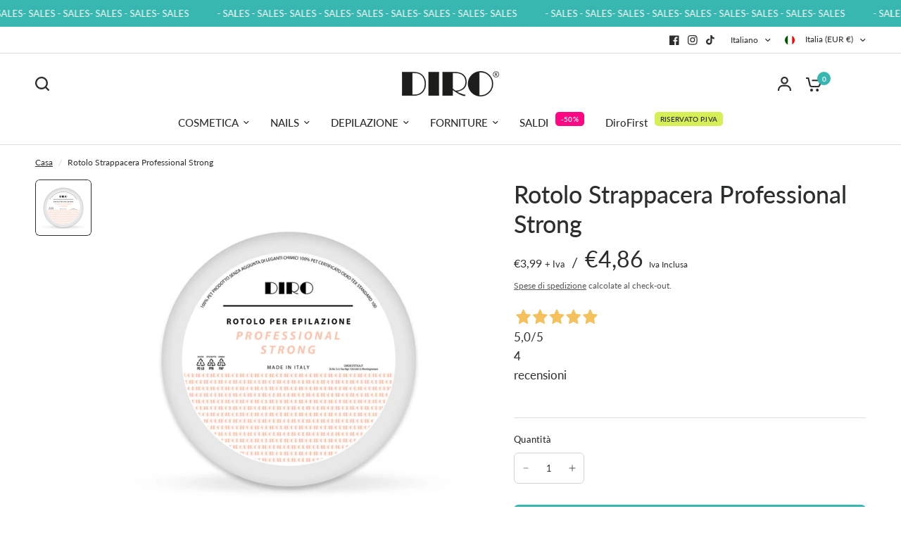

--- FILE ---
content_type: text/html;charset=UTF-8
request_url: https://widget.feedaty.com/v3.0.0/template/2021,product,Striscia-full,66a9fa2aa4634/10216170/all,all/6614180954147,0,.json
body_size: 740
content:
{"66a9fa2aa4634":{"html":"<div class=\"fdt_productStriscia-full_widget_product\">\n<div class=\"fdt_productStriscia-full_widget_wrapper\" id=\"fdt_productStriscia-full_widget_wrapper\">\n<a href=\"https:\/\/www.feedaty.com\/feedaty\/reviews\/diroestetica\/diroestetica-rotolo-strappacera-professional-stron\" target=\"_blank\" rel=\"noopener noreferrer dofollow \">\n\t\n\t<div class=\"fdt_productStriscia-full_ratx_star\">\n\t\t<img class=\"fdt_productStriscia-full_stars\" src=\"https:\/\/widget.feedaty.com\/3.0.0\/public\/2021\/Striscia-full\/images\/svg\/stars\/onlystars\/5.svg\" alt=\"Average Rating: 5\" width=\"122\" height=\"23.69\" \/>\n\t<\/div>\n\t\t<div class=\"fdt_productStriscia-full_ratx\">5,0<span class=\"fdt_productStriscia-full_sum\">\/5 <\/span><\/div>\n\t\t<div class=\"fdt_productStriscia-full_widget_row\">\n\t<div class=\"fdt_productStriscia-full_txt_opinions\">4<\/div>\n\t<div class=\"fdt_productStriscia-full_txt_reviews\">recensioni<\/div>\n\t<\/div>\n\t<div class=\"fdt_productStriscia-full_logo\"><img src=\"https:\/\/widget.feedaty.com\/3.0.0\/public\/2021\/Striscia-full\/images\/svg\/feedaty_logo_h1_plain.svg\" alt=\"Feedaty\" loading=\"lazy\" width=\"77px\" height=\"18px\"\/><\/div>\n\n<\/a>\n<\/div>\n<\/div>\n","settings":{"BASEURL":"https:\/\/widget.feedaty.com\/v3.0.0","Merchant":"10216170","Translations":{"it-IT":"it-IT","Go":"Vai","OurReviews":"LE NOSTRE RECENSIONI","BasedOn":"Basato su","reviews":"recensioni","ReadAllReviews":"Leggi tutte le recensioni","ReadReviews":"Leggi le recensioni","CustomerReviews":"Recensioni clienti","CertifiedReviews":"Opinioni Certificate","Reviews":"Recensioni","View":"Visualizza","Privacy policy":"Consenso privacy","I have read and agree to the\u00a0Privacy Policy":"Ho letto e accettato la privacy policy","Excellent":"Eccellente","Good":"Molto Buono","Very Good":"Ottimo"},"GUI":"all","Lang":"all","WidgetType":"product","WidgetVariant":"Striscia-full","WidgetID":"66a9fa2aa4634","SKU":"6614180954147","WidgetGUI":"all","WidgetFilterLang":"all","OpenOverlayWidget":false,"TotalItems":null,"WidgetJsURL":null,"Style":{"TransitionType":null,"TransitionTime":null}}}}

--- FILE ---
content_type: text/css
request_url: https://diroestetica.it/cdn/shop/t/54/assets/mobile-menu.css?v=172659563407549227671756385545
body_size: 231
content:
.mobile-menu .sub-menu{transition:all .25s cubic-bezier(.104,.204,.492,1)}.mobile-menu-drawer{position:absolute;top:100%;left:0;width:100vw;background:var(--color-header-bg, var(--bg-body, #fff));height:calc(100vh - calc(100% + var(--header-offset, 0px)));display:block;border-top:1px solid var(--color-header-border, var(--color-border, #dadce0));overflow-x:hidden;overflow-y:scroll;text-align:left;opacity:0;visibility:hidden;transform:translateY(50px);transition:opacity .25s cubic-bezier(.104,.204,.492,1),transform .25s cubic-bezier(.104,.204,.492,1)}@supports (height: 100dvh){.mobile-menu-drawer{height:calc(100dvh - calc(100% + var(--header-offset, 0px)))}}.mobile-menu-drawer.active{transform:translateY(0);opacity:1;visibility:visible}.mobile-menu-drawer--inner{min-height:100%;position:relative;display:flex;flex-direction:column}.mobile-menu-drawer .thb-mobile-menu-footer{margin-top:auto;position:sticky;bottom:0;left:0;text-align:center;border-top:1px solid var(--color-header-border, var(--color-border, #dadce0));background:var(--color-header-bg, var(--bg-body, #fff))}.mobile-menu-drawer .thb-mobile-menu-footer .thb-localization-forms{text-align:center;border-top:1px solid var(--color-header-border, var(--color-border, #dadce0))}.mobile-menu-drawer .thb-mobile-menu-footer .shopify-localization-form>div{margin-left:0;margin-right:20px}.mobile-menu-drawer .thb-mobile-menu-footer .shopify-localization-form .select{margin-bottom:0;padding-right:14px}.mobile-menu-drawer .thb-mobile-menu-footer .shopify-localization-form .select-arrow{right:0}.mobile-menu-drawer .thb-mobile-menu-footer .shopify-localization-form .select-arrow svg path{stroke:var(--color-header-text, --color-body)}.mobile-menu-drawer .thb-mobile-menu-footer .shopify-localization-form select{font-size:.875rem;white-space:nowrap;text-overflow:ellipsis;color:var(--color-header-text, --color-body)}.mobile-menu-drawer .thb-mobile-menu-footer .thb-mobile-account-link{display:flex;align-items:center;justify-content:center;padding:10px 0;font-size:.8125rem;color:var(--color-header-links, --color-accent)}.mobile-menu-drawer .thb-mobile-menu-footer .thb-mobile-account-link svg{margin-right:12px;height:14px;width:auto}.mobile-menu-drawer .thb-mobile-menu-footer .thb-mobile-account-link svg path{fill:var(--color-header-links, --color-accent)}.no-js .mobile-menu-drawer .thb-mobile-menu-footer .thb-mobile-account-link{margin-left:auto}.mobile-menu{list-style:none;margin:0 0 20px;overflow:hidden;width:100%;padding:0 15px}@media only screen and (min-width: 768px){.mobile-menu{padding:0 50px}}.mobile-menu li>a,.mobile-menu li summary{display:flex;align-items:center;padding:4px 0;min-height:54px;font-size:1.25rem;font-weight:500;border-bottom:1px solid var(--color-header-border, var(--color-border, #dadce0));color:var(--color-header-links, --color-accent)}.mobile-menu li>a .link-forward,.mobile-menu li summary .link-forward{height:100%;display:flex;align-items:center;justify-content:flex-end;line-height:53px;width:40px;margin-left:auto}.mobile-menu li>a .link-forward svg path,.mobile-menu li summary .link-forward svg path{stroke:var(--color-header-links, --color-accent)}.mobile-menu li .link-container summary{width:100%}.no-js .mobile-menu li .link-container[open]>.sub-menu{transform:translate(0);visibility:visible}.mobile-menu li .link-container[open].menu-opening>.sub-menu{transform:translate(0);visibility:visible}.mobile-menu .parent-link-back button{width:100%;font-size:.875rem;height:50px;display:flex;align-items:center;color:var(--color-header-links, --color-accent)}.mobile-menu .parent-link-back button svg{margin-right:10px}.mobile-menu .parent-link-back button svg path{stroke:var(--color-header-links, --color-accent)}.mobile-menu .mega-menu-promotion{padding:15px 0}.mobile-menu .sub-menu{width:100%;height:100%;position:absolute;top:0;left:0;z-index:10;background:var(--color-header-bg, #var --bg-body, #fff);transform:translate(100%);margin-left:0;list-style:none;padding:0 15px;visibility:hidden}@media only screen and (min-width: 768px){.mobile-menu .sub-menu{padding:0 50px}}.mobile-menu .sub-menu .sub-menu{z-index:12}.mobile-menu-drawer .social-links{padding:0 15px;font-size:.8125rem}@media only screen and (min-width: 768px){.mobile-menu-drawer .social-links{padding:0 50px}}.mobile-menu-drawer .social-links li{display:inline-flex}.mobile-menu-drawer .social-links svg path{fill:var(--color-header-links, --color-accent)}.mobile-secondary-menu{list-style:none;margin:0 0 30px;font-size:.875rem;padding:0 15px}@media only screen and (min-width: 768px){.mobile-secondary-menu{padding:0 50px}}.mobile-secondary-menu a{display:block;font-size:inherit;color:var(--color-header-links, --color-accent)}
/*# sourceMappingURL=/cdn/shop/t/54/assets/mobile-menu.css.map?v=172659563407549227671756385545 */
